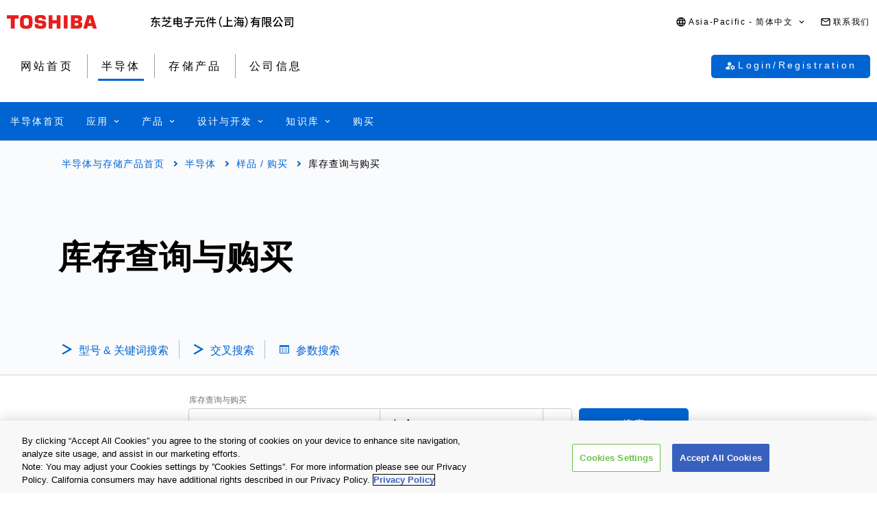

--- FILE ---
content_type: image/svg+xml
request_url: https://toshiba-semicon-storage.com/etc.clientlibs/toshiba-ss-v3/clientlibs/clientlib-site/resources/identifier_zh-cn.svg
body_size: 9015
content:
<?xml version="1.0" encoding="utf-8"?>
<svg version="1.1" id="identifier-zh-cn"
	xmlns="http://www.w3.org/2000/svg"
	xmlns:xlink="http://www.w3.org/1999/xlink"
	x="0px" y="0px" width="209px" height="16px" viewBox="0 0 209 16" enable-background="new 0 0 209 16" xml:space="preserve">
  <defs>
    <style>
      .cls-1 {
        fill: #000;
      }
    </style>
  </defs>
	<path class="cls-1" d="M4.397,10.395c-0.763,1.772-1.963,3.547-3.131,4.686C0.99,14.796,0.357,14.311,0,14.076
	c1.152-1.004,2.271-2.544,2.889-4.102L4.397,10.395L4.397,10.395z M8.487,8.786v4.903c0,0.854-0.179,1.307-0.747,1.558
	c-0.551,0.269-1.411,0.302-2.564,0.302c-0.097-0.451-0.34-1.172-0.567-1.591c0.893,0.017,1.752,0.033,2.012,0.017
	c0.26-0.017,0.341-0.084,0.341-0.317v-4.87H3.505c-0.909,0-1.655,0.102-1.785,0.27C1.622,8.703,1.347,7.9,1.152,7.449
	c0.422-0.102,0.747-0.553,1.266-1.271c0.259-0.334,0.779-1.139,1.363-2.193H0.146V2.495h4.413c0.373-0.737,0.714-1.507,1.022-2.276
	L7.22,0.855c-0.243,0.552-0.519,1.104-0.779,1.64h7.302v1.489H5.631c-0.666,1.205-1.396,2.31-2.109,3.298h3.439V5.006h1.526v2.276
	h4.543v1.506H8.487V8.786z M10.872,9.975c1.184,1.223,2.645,2.963,3.293,4.117l-1.363,0.754c-0.617-1.154-2.012-2.945-3.197-4.234
	L10.872,9.975L10.872,9.975z" />
	<path class="cls-1" d="M28.854,6.861c-1.671,2.344-4.479,4.804-7.286,6.445c0.99,0.451,2.24,0.584,3.813,0.584c1.623,0,3.83-0.101,5.29-0.283	c-0.179,0.418-0.422,1.188-0.438,1.606c-1.103,0.065-3.472,0.149-4.884,0.149c-1.85,0-3.18-0.217-4.316-0.854	c-0.714-0.402-1.265-0.904-1.655-0.904c-0.601,0-1.444,0.972-2.271,1.992l-1.136-1.39c1.185-1.138,2.466-1.991,3.44-1.991	c0.26,0,0.503,0.1,0.763,0.251c2.288-1.239,4.607-3.13,6.084-4.837h-9.07V6.191h5.452c-0.244-0.484-0.536-1.021-0.795-1.455	l1.444-0.353c0.357,0.552,0.746,1.238,1.039,1.808h3.115l0.308-0.082L28.854,6.861L28.854,6.861z M18.989,3.297h-2.905V1.924h2.905	V0.316h1.493v1.607h2.353v1.373h-2.353v1.456h-1.493V3.297L18.989,3.297z M25.901,3.297h-2.402V1.924h2.402V0.316h1.493v1.607h2.954	v1.373h-2.954V4.77h-1.493V3.297L25.901,3.297z" />
	<path class="cls-1" d="M44.272,13.875c0.86,0,1.022-0.52,1.152-2.578c0.374,0.285,1.039,0.553,1.493,0.67c-0.228,2.561-0.698,3.465-2.532,3.465	h-3.342c-1.996,0-2.547-0.568-2.547-2.779v-1.371h-3.619v0.986H33.32V2.729h5.176V0.385h1.606v2.344h5.258v8.553h-5.258v1.406	c0,1.004,0.146,1.188,1.087,1.188H44.272L44.272,13.875z M34.877,4.251v2.042h3.619V4.251H34.877L34.877,4.251z M38.496,9.757V7.715	h-3.619v2.042H38.496z M40.102,4.251v2.042h3.716V4.251H40.102z M43.818,9.757V7.715h-3.716v2.042H43.818z" />
	<path class="cls-1" d="M62.952,9.172H56.51v4.568c0,0.953-0.228,1.423-0.909,1.656c-0.682,0.252-1.752,0.285-3.262,0.285	c-0.097-0.453-0.389-1.172-0.649-1.606c1.233,0.051,2.45,0.051,2.807,0.032c0.341-0.017,0.438-0.1,0.438-0.4V9.172h-6.539V7.615	h6.539v-2.36c1.201-0.586,2.613-1.489,3.667-2.36h-8.6V1.372h10.255l0.341-0.083l1.136,0.904c-1.379,1.371-3.375,2.877-5.225,3.883	v1.54h6.441v1.556H62.952z" />
	<path class="cls-1" d="M77.137,13.925c0.601,0,0.698-0.437,0.763-2.911c0.357,0.283,1.006,0.551,1.411,0.668c-0.162,2.896-0.551,3.717-2.06,3.717	h-2.158c-1.606,0-2.028-0.52-2.028-2.16v-5.59H70.29c-0.292,3.531-1.022,6.428-4.835,8c-0.163-0.4-0.601-0.953-0.941-1.254	c3.391-1.307,3.943-3.801,4.17-6.746h-3.911V6.143h14.263v1.506h-4.414v5.574c0,0.603,0.097,0.702,0.682,0.702H77.137L77.137,13.925	z M77.624,3.063H66.201V1.557h11.423V3.063z" />
	<path class="cls-1" d="M85.627,0.82c-0.421,1.222-0.973,2.443-1.59,3.615v11.213H82.61V6.779c-0.406,0.584-0.844,1.154-1.266,1.623	c-0.146-0.368-0.568-1.205-0.827-1.573c1.477-1.573,2.855-4,3.699-6.444L85.627,0.82L85.627,0.82z M95.477,9.992h-4.3v5.674h-1.509	V9.992h-4.495V8.469h4.495V5.154h-2.304c-0.324,0.904-0.682,1.725-1.087,2.359c-0.292-0.217-0.941-0.586-1.298-0.752	c0.909-1.34,1.574-3.481,1.931-5.574l1.46,0.302c-0.146,0.72-0.324,1.438-0.519,2.142h1.817V0.518h1.509v3.113h3.57v1.523h-3.57	v3.313h4.3V9.992L95.477,9.992z" />
	<path class="cls-1" d="M99.747,8c0-3.396,1.363-6.075,3.212-8l1.233,0.604c-1.768,1.908-2.985,4.317-2.985,7.396c0,3.081,1.217,5.49,2.985,7.398	L102.959,16C101.11,14.075,99.747,11.398,99.747,8L99.747,8z" />
	<path class="cls-1" d="M119.725,13.307v1.572h-14.522v-1.572h5.922V0.553h1.623v4.971h5.856v1.556h-5.856v6.228H119.725z" />
	<path class="cls-1" d="M123.914,8.167c-0.551-0.536-1.721-1.306-2.611-1.774l0.827-1.054c0.894,0.435,2.077,1.122,2.646,1.642L123.914,8.167z	 M121.757,14.577c0.634-1.322,1.558-3.481,2.207-5.39l1.185,0.854c-0.616,1.757-1.396,3.782-2.092,5.354L121.757,14.577	L121.757,14.577z M124.953,3.432c-0.6-0.553-1.833-1.322-2.791-1.809l0.843-1.071c0.958,0.437,2.207,1.155,2.841,1.691	L124.953,3.432L124.953,3.432z M127.988,3.498c-0.504,1.038-1.071,1.992-1.655,2.711c-0.292-0.251-0.958-0.669-1.298-0.871	c1.087-1.205,2.076-3.129,2.645-5.038l1.461,0.386c-0.164,0.469-0.342,0.953-0.537,1.422h7.172v1.39L127.988,3.498L127.988,3.498z	 M134.867,9.674c-0.049,0.87-0.098,1.59-0.163,2.209h1.055v1.34h-1.233c-0.129,0.869-0.291,1.371-0.502,1.623	c-0.326,0.469-0.698,0.602-1.201,0.67c-0.454,0.065-1.25,0.049-2.028,0c-0.032-0.369-0.162-0.938-0.39-1.307	c0.779,0.084,1.478,0.084,1.785,0.084c0.293,0,0.438-0.033,0.602-0.252c0.113-0.133,0.227-0.4,0.309-0.818h-6.945	c0.179-0.972,0.39-2.228,0.568-3.549h-1.461V8.251h1.655c0.146-1.172,0.26-2.343,0.356-3.347h7.838c0,0-0.018,0.484-0.033,0.686	c-0.032,0.988-0.081,1.875-0.113,2.662h1.232v1.423L134.867,9.674L134.867,9.674z M128.134,9.674	c-0.114,0.786-0.211,1.539-0.325,2.209h3.115c-0.39-0.535-1.087-1.255-1.671-1.758l0.698-0.451H128.134L128.134,9.674z	 M128.539,6.243c-0.048,0.651-0.146,1.339-0.227,2.008h2.888c-0.373-0.502-1.007-1.138-1.541-1.59l0.616-0.418H128.539	L128.539,6.243z M133.309,11.883c0.065-0.586,0.131-1.322,0.18-2.209h-3.277c0.648,0.52,1.379,1.238,1.736,1.758l-0.633,0.451	H133.309L133.309,11.883z M130.632,6.243c0.584,0.485,1.233,1.138,1.542,1.59l-0.568,0.418h1.963	c0.033-0.603,0.065-1.289,0.098-2.008H130.632L130.632,6.243z" />
	<path class="cls-1" d="M141.395,8c0,3.398-1.363,6.076-3.213,8l-1.232-0.604c1.768-1.908,2.984-4.316,2.984-7.397c0-3.079-1.217-5.489-2.984-7.397	l1.232-0.603C140.031,1.925,141.395,4.604,141.395,8L141.395,8z" />
	<path class="cls-1" d="M151.456,3.866c-0.276,0.569-0.552,1.138-0.86,1.674h7.676v8.335c0,0.836-0.164,1.305-0.748,1.539	c-0.567,0.252-1.477,0.252-2.823,0.252c-0.048-0.419-0.276-1.089-0.47-1.507c0.957,0.05,1.931,0.05,2.207,0.032	c0.275,0,0.356-0.084,0.356-0.334v-1.438h-6.539c-0.243,1.255-0.747,2.478-1.704,3.38c-0.195-0.352-0.795-1.004-1.087-1.222	c1.363-1.288,1.493-3.112,1.493-4.67V7.934c-0.698,0.853-1.477,1.606-2.354,2.242c-0.228-0.352-0.682-0.904-0.99-1.205	c1.785-1.238,3.166-3.097,4.171-5.104h-3.813V2.41h4.446c0.276-0.703,0.503-1.406,0.683-2.092l1.541,0.367	c-0.179,0.569-0.356,1.156-0.584,1.725h8.08v1.456H151.456L151.456,3.866z M156.794,11.113V9.657h-6.328v0.284	c0,0.369-0.016,0.771-0.049,1.172H156.794L156.794,11.113z M156.794,6.912h-6.328v1.439h6.328V6.912z" />
	<path class="cls-1" d="M167.652,1.523c-0.455,1.371-1.004,3.012-1.508,4.301c1.07,1.371,1.313,2.544,1.313,3.564c0,0.971-0.194,1.674-0.665,2.041	c-0.244,0.186-0.52,0.285-0.877,0.336c-0.292,0.032-0.697,0.032-1.055,0.032c0-0.385-0.131-0.971-0.357-1.354	c0.34,0.017,0.6,0.033,0.844,0.017c0.178,0,0.34-0.05,0.471-0.134c0.227-0.186,0.309-0.604,0.309-1.104	c0-0.854-0.26-1.959-1.298-3.215c0.39-1.104,0.812-2.51,1.103-3.615h-1.996v13.239h-1.313V1.004h3.829l0.21-0.066L167.652,1.523z	 M176.447,9.925c-0.779,0.652-1.752,1.322-2.563,1.824c0.747,1.104,1.704,1.976,2.904,2.493c-0.324,0.302-0.812,0.921-1.005,1.322	c-2.483-1.289-3.895-3.832-4.689-7.113h-1.314v5.138l2.597-0.618c0,0.434,0.017,1.055,0.082,1.405	c-3.245,0.888-3.797,1.087-4.138,1.321c-0.113-0.352-0.438-0.971-0.666-1.256c0.275-0.166,0.666-0.567,0.666-1.289V1.036h7.171	v7.415h-3.083c0.227,0.77,0.486,1.506,0.828,2.209c0.763-0.553,1.654-1.256,2.207-1.824L176.447,9.925z M169.777,2.393v1.691h4.252	V2.393H169.777z M169.777,7.096h4.252v-1.74h-4.252V7.096z" />
	<path class="cls-1" d="M184.046,1.305c-1.153,2.729-2.985,5.475-4.771,7.164c-0.26-0.318-0.94-0.971-1.33-1.289	c1.768-1.506,3.455-3.949,4.445-6.41L184.046,1.305z M188.605,9.121c1.297,1.809,2.824,4.15,3.586,5.656l-1.525,0.854	c-0.229-0.485-0.503-1.021-0.859-1.622c-8.129,0.618-9.104,0.686-9.818,0.971c-0.064-0.353-0.372-1.223-0.6-1.674	c0.486-0.135,0.924-0.637,1.559-1.406c0.664-0.736,2.725-3.648,4.023-6.443l1.752,0.736c-1.33,2.443-2.953,4.869-4.576,6.795	l6.799-0.42c-0.6-0.969-1.232-1.939-1.801-2.776L188.605,9.121z M188.913,0.736c0.747,2.511,2.304,4.955,4.235,6.191	c-0.357,0.352-0.894,1.055-1.168,1.54c-1.834-1.422-3.326-3.766-4.219-6.142h-2.822v-1.59H188.913z" />
	<path class="cls-1" d="M208.064,13.54c0,0.987-0.195,1.506-0.795,1.757c-0.617,0.284-1.623,0.316-3.067,0.303c-0.063-0.453-0.308-1.24-0.519-1.69	c1.039,0.05,2.125,0.05,2.435,0.032c0.308-0.017,0.405-0.101,0.405-0.418V2.846h-11.473v-1.49h13.014V13.54L208.064,13.54z	 M204.77,5.725h-9.59V4.352h9.59V5.725z M197.582,12.702v1.223h-1.46V7.279h7.644v5.423H197.582z M197.582,8.619v2.729h4.706V8.619	H197.582z" />
</svg>

--- FILE ---
content_type: application/x-javascript
request_url: https://cookie-cdn.cookiepro.com/consent/d58a4cbc-335d-47d2-aaca-48e013300470/d58a4cbc-335d-47d2-aaca-48e013300470.json
body_size: 1758
content:
{"CookieSPAEnabled":false,"CookieSameSiteNoneEnabled":false,"CookieV2CSPEnabled":false,"MultiVariantTestingEnabled":false,"UseV2":true,"MobileSDK":false,"SkipGeolocation":false,"ScriptType":"PRODUCTION","Version":"202409.2.0","OptanonDataJSON":"d58a4cbc-335d-47d2-aaca-48e013300470","GeolocationUrl":"https://geolocation.onetrust.com/cookieconsentpub/v1/geo/location","BulkDomainCheckUrl":"https://cookies-data.onetrust.io/bannersdk/v1/domaingroupcheck","RuleSet":[{"Id":"ae1a7c04-133e-40ea-8298-7cb50e6a0504","Name":"Global","Countries":["ps","hk","hm","pw","ht","ye","ad","im","af","ag","io","za","ai","iq","al","ao","aq","as","zm","au","aw","je","zw","ba","bb","rs","bd","ru","jm","bf","rw","bi","bj","bl","bm","bq","sb","sc","sd","bs","bt","bv","sh","bw","by","sj","sl","ke","sn","so","kg","ki","cc","ss","st","cd","km","cf","kn","cg","ch","sx","kp","ci","sy","sz","ck","cm","ky","tc","kz","td","tf","cu","cv","tg","cw","cx","tj","lc","tk","tl","tm","tn","to","tt","tv","lr","dj","tz","ls","dm","ua","ly","ug","ma","dz","md","me","um","mg","mh","mk","ml","mn","mo","eg","mp","eh","mr","uz","ms","mu","mv","mw","va","er","mz","vc","et","vg","vi","na","nc","ne","nf","ng","vu","np","fj","nr","fk","fm","nu","fo","nz","wf","ga","ws","gd","gg","gh","gi","gl","gm","gn","gq","gs","gu","gw","gy","xk","pf","pg","pm","pn"],"States":{},"LanguageSwitcherPlaceholder":{"de":"de","default":"en","ru":"ru","it":"it","fr":"fr","es":"es"},"BannerPushesDown":false,"Default":true,"Global":true,"Type":"GDPR","UseGoogleVendors":false,"VariantEnabled":false,"TestEndTime":null,"Variants":[],"TemplateName":"GDPR Template","Conditions":[],"GCEnable":false,"IsGPPEnabled":false,"EnableJWTAuthForKnownUsers":false},{"Id":"6f03adc0-5b60-4351-8eb1-e855f9cc403a","Name":"US","Countries":["pr","sv","uy","hn","cl","py","do","mx","co","gt","bo","ve","cr","br","ar","pa","pe","bz","ni","ec","ca","us","sr"],"States":{},"LanguageSwitcherPlaceholder":{"default":"en"},"BannerPushesDown":false,"Default":false,"Global":false,"Type":"GDPR","UseGoogleVendors":false,"VariantEnabled":false,"TestEndTime":null,"Variants":[],"TemplateName":"US","Conditions":[],"GCEnable":false,"IsGPPEnabled":false,"EnableJWTAuthForKnownUsers":false},{"Id":"2694f33f-d2df-409e-aa7a-664f769803c5","Name":"EEA","Countries":["no","de","fi","be","pt","bg","dk","lt","lu","lv","hr","fr","hu","se","si","mc","sk","mf","sm","gb","yt","ie","gf","ee","mq","mt","gp","is","gr","it","es","at","re","ax","cz","pl","li","ro","nl"],"States":{},"LanguageSwitcherPlaceholder":{"de":"de","default":"en","ru":"ru","it":"it","fr":"fr","es":"es"},"BannerPushesDown":false,"Default":false,"Global":false,"Type":"GDPR","UseGoogleVendors":false,"VariantEnabled":false,"TestEndTime":null,"Variants":[],"TemplateName":"GDPR Template","Conditions":[],"GCEnable":false,"IsGPPEnabled":false,"EnableJWTAuthForKnownUsers":false},{"Id":"b97f261a-e20d-4057-8dd0-218682433e31","Name":"Asia","Countries":["tw","jo","bh","jp","bn","sa","qa","sg","id","kh","ge","om","mm","il","ae","in","kr","ir","cn","my","am","kw","th","la","cy","lb","ph","vn","az","pk","tr","lk"],"States":{},"LanguageSwitcherPlaceholder":{"default":"en","ko":"ko","zh-tw":"zh-tw","ja":"ja","zh-cn":"zh-cn"},"BannerPushesDown":false,"Default":false,"Global":false,"Type":"GDPR","UseGoogleVendors":false,"VariantEnabled":false,"TestEndTime":null,"Variants":[],"TemplateName":"Asia","Conditions":[],"GCEnable":false,"IsGPPEnabled":false,"EnableJWTAuthForKnownUsers":false}],"IabData":{"cookieVersion":"1","createdTime":"2024-10-08T04:08:32.332109362","updatedTime":"2024-10-08T04:08:32.332121922","cmpId":"28","cmpVersion":"1","consentScreen":"1","consentLanguage":null,"vendorListVersion":0,"maxVendorId":0,"encodingType":"0","globalVendorListUrl":"https://cookie-cdn.cookiepro.com/vendorlist/iabData.json"},"IabV2Data":{"cookieVersion":"1","createdTime":"2024-10-08T04:08:32.352268499","updatedTime":"2024-10-08T04:08:32.352282139","cmpId":"28","cmpVersion":"1","consentScreen":"1","consentLanguage":null,"vendorListVersion":0,"maxVendorId":0,"encodingType":"0","globalVendorListUrl":"https://cookie-cdn.cookiepro.com/vendorlist/iab2Data.json"},"Iab2V2Data":{"cookieVersion":"1","createdTime":"2024-10-08T04:08:32.370763914","updatedTime":"2024-10-08T04:08:32.370777314","cmpId":"28","cmpVersion":"1","consentScreen":"1","consentLanguage":null,"vendorListVersion":0,"maxVendorId":0,"encodingType":"0","globalVendorListUrl":"https://cookie-cdn.cookiepro.com/vendorlist/iab2V2Data.json"},"GoogleData":{"vendorListVersion":1,"googleVendorListUrl":"https://cookie-cdn.cookiepro.com/vendorlist/googleData.json"},"ScriptDynamicLoadEnabled":false,"TenantFeatures":{"CookieV2BannerFocus":true,"CookieV2RejectAll":true,"CookieV2GPC":true,"CookieV2GeolocationJsonApi":true,"CookieV2TCF21":true,"CookieV2BannerLogo":true,"ConsentStoreConsentStrings":true,"CookieV2AssignTemplateRule":true,"MobileAuthenticatedConsents":true,"CookieV2GCMDMA":true,"CookieV2RemoveSettingsIcon":true,"CookieV2GeneralVendors":true,"CookieV2GPP":true},"IsSuppressBanner":false,"IsSuppressPC":false,"PublisherCC":"UK","Domain":"toshiba-semicon-storage.com","TenantGuid":"b57967df-e4d4-4459-90fc-06c0802d52c7","EnvId":"cookiepro-prod","RemoteActionsEnabled":false,"GeoRuleGroupName":"Default Consent Policy","GATrackToggle":true,"GATrackAssignedCategory":"AS","WebFormIntegrationEnabled":false,"WebFormSrcUrl":"","WebFormWorkerUrl":"","GppData":{"cmpId":"28"},"AuthenticatedConsent":false,"CDNLocation":"https://cookie-cdn.cookiepro.com"}